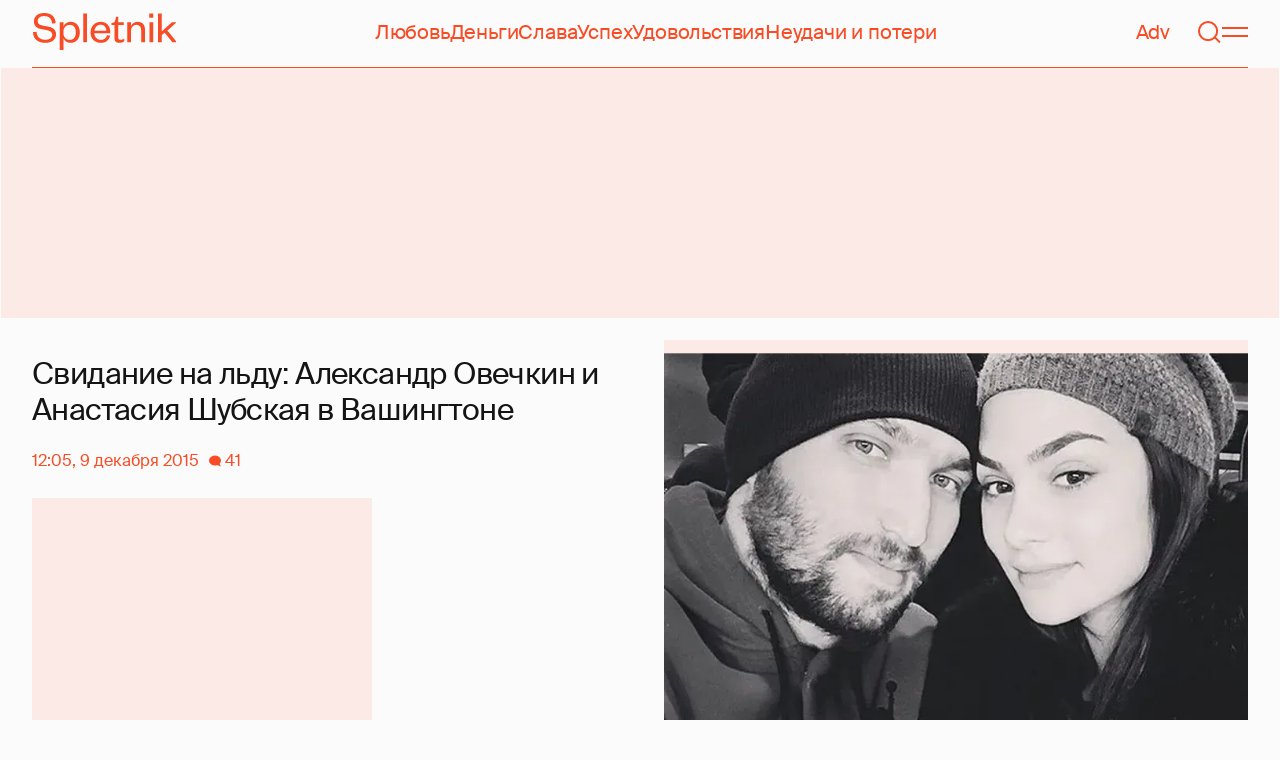

--- FILE ---
content_type: text/html; charset=utf-8
request_url: https://www.google.com/recaptcha/api2/aframe
body_size: 267
content:
<!DOCTYPE HTML><html><head><meta http-equiv="content-type" content="text/html; charset=UTF-8"></head><body><script nonce="42B2nG8Uh_Hn0HTEWK5CxA">/** Anti-fraud and anti-abuse applications only. See google.com/recaptcha */ try{var clients={'sodar':'https://pagead2.googlesyndication.com/pagead/sodar?'};window.addEventListener("message",function(a){try{if(a.source===window.parent){var b=JSON.parse(a.data);var c=clients[b['id']];if(c){var d=document.createElement('img');d.src=c+b['params']+'&rc='+(localStorage.getItem("rc::a")?sessionStorage.getItem("rc::b"):"");window.document.body.appendChild(d);sessionStorage.setItem("rc::e",parseInt(sessionStorage.getItem("rc::e")||0)+1);localStorage.setItem("rc::h",'1768817623995');}}}catch(b){}});window.parent.postMessage("_grecaptcha_ready", "*");}catch(b){}</script></body></html>

--- FILE ---
content_type: application/javascript; charset=utf-8
request_url: https://fundingchoicesmessages.google.com/f/AGSKWxXtLsH7kX82Z912Ow33BreNg6RVFbY0Ts21HIKLwiRYx3yoktoZJGV3UASud20ihR_hGrXkfpNKS1NOI7PBzlR0CaJJRvoTDWTvaSDP5Byw_NFpEVakNcyODnQFbO2c2c-YM08qKP1rDs5MYeL-9IPMS6ftMPbtjKhwtXKKLywajK2zw5fS0U23qcn5/__ad_change.-ads/728x/ads/index-/chorus_ads..org/ads-
body_size: -1291
content:
window['0b3ea638-535c-4c11-9236-164e10d9e3da'] = true;